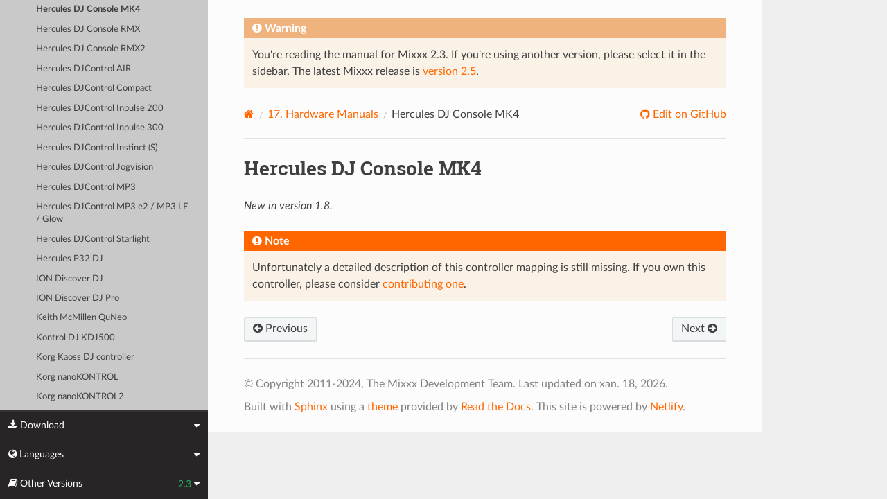

--- FILE ---
content_type: text/html; charset=UTF-8
request_url: https://manual.mixxx.org/2.3/gl/hardware/controllers/hercules_dj_console_mk4
body_size: 4380
content:


<!DOCTYPE html>
<html class="writer-html5" lang="en">
<head>
  <meta charset="utf-8" /><meta name="generator" content="Docutils 0.19: https://docutils.sourceforge.io/" />

  <meta name="viewport" content="width=device-width, initial-scale=1.0" />
  <title>Hercules DJ Console MK4 &mdash; Mixxx User Manual</title>
      <link rel="stylesheet" type="text/css" href="../../_static/pygments.css" />
      <link rel="stylesheet" type="text/css" href="../../_static/css/theme.css" />
      <link rel="stylesheet" type="text/css" href="../../_static/graphviz.css" />
      <link rel="stylesheet" type="text/css" href="../../_static/css/mixxx.css" />
      <link rel="stylesheet" type="text/css" href="../../_static/css/widget-sidebar.css" />

  
    <link rel="shortcut icon" href="../../_static/favicon.ico"/>
      <script src="../../_static/jquery.js"></script>
      <script src="../../_static/_sphinx_javascript_frameworks_compat.js"></script>
      <script data-url_root="../../" id="documentation_options" src="../../_static/documentation_options.js"></script>
      <script src="../../_static/doctools.js"></script>
      <script src="../../_static/sphinx_highlight.js"></script>
      <script src="../../_static/js/widget-sidebar.js"></script>
    <script src="../../_static/js/theme.js"></script>
    <link rel="index" title="Index" href="../../genindex.html" />
    <link rel="search" title="Search" href="../../search.html" />
    <link rel="next" title="Hercules DJ Console RMX" href="hercules_dj_console_rmx.html" />
    <link rel="prev" title="Hercules DJ Console MK2" href="hercules_dj_console_mk2.html" /> 
</head>

<body class="wy-body-for-nav"> 
  <div class="wy-grid-for-nav">
    <nav data-toggle="wy-nav-shift" class="wy-nav-side">
      <div class="wy-side-scroll">
        <div class="wy-side-nav-search" >

          
          
          <a class='icon icon-home' href='/2.3/gl/'>
            Mixxx
              <img src="../../_static/mixxx-icon-logo-symbolic.svg" class="logo" alt="Logo"/>
          </a>
<div role="search">
  <form id="rtd-search-form" class="wy-form" action="../../search.html" method="get">
    <input type="text" name="q" placeholder="Search docs" aria-label="Search docs" />
    <input type="hidden" name="check_keywords" value="yes" />
    <input type="hidden" name="area" value="default" />
  </form>
</div>
        </div><div class="wy-menu wy-menu-vertical" data-spy="affix" role="navigation" aria-label="Navigation menu">
              <ul class="current">
<li class="toctree-l1"><a class='reference internal' href='/2.3/gl/chapters/introduction'>1. Introduction to Mixxx</a></li>
<li class="toctree-l1"><a class='reference internal' href='/2.3/gl/chapters/getting_started'>2. Getting Started</a></li>
<li class="toctree-l1"><a class='reference internal' href='/2.3/gl/chapters/user_interface'>3. The Mixxx User Interface</a></li>
<li class="toctree-l1"><a class='reference internal' href='/2.3/gl/chapters/library'>4. The Mixxx Library</a></li>
<li class="toctree-l1"><a class='reference internal' href='/2.3/gl/chapters/hardware'>5. DJ Hardware</a></li>
<li class="toctree-l1"><a class='reference internal' href='/2.3/gl/chapters/example_setups'>6. Example Setups</a></li>
<li class="toctree-l1"><a class='reference internal' href='/2.3/gl/chapters/controlling_mixxx'>7. Controlling Mixxx</a></li>
<li class="toctree-l1"><a class='reference internal' href='/2.3/gl/chapters/vinyl_control'>8. Control do vinilo</a></li>
<li class="toctree-l1"><a class='reference internal' href='/2.3/gl/chapters/microphones'>9. Using Microphones</a></li>
<li class="toctree-l1"><a class='reference internal' href='/2.3/gl/chapters/livebroadcasting'>10. Live Broadcasting - Start your own Internet radio</a></li>
<li class="toctree-l1"><a class='reference internal' href='/2.3/gl/chapters/effects'>11. Efectos</a></li>
<li class="toctree-l1"><a class='reference internal' href='/2.3/gl/chapters/djing_with_mixxx'>12. DJing With Mixxx</a></li>
<li class="toctree-l1"><a class='reference internal' href='/2.3/gl/chapters/preferences'>13. Preferencias</a></li>
<li class="toctree-l1"><a class='reference internal' href='/2.3/gl/chapters/advanced_topics'>14. Advanced Topics</a></li>
<li class="toctree-l1"><a class='reference internal' href='/2.3/gl/chapters/getting_involved'>15. Contributing to the Project</a></li>
<li class="toctree-l1"><a class='reference internal' href='/2.3/gl/chapters/appendix'>16. Appendix</a></li>
<li class="toctree-l1 current"><a class='reference internal' href='/2.3/gl/hardware/manuals'>17. Hardware Manuals</a><ul class="current">
<li class="toctree-l2 current"><a class='reference internal' href='/2.3/gl/hardware/manuals#controllers'>17.1. Controllers</a><ul class="current">
<li class="toctree-l3"><a class='reference internal' href='/2.3/gl/hardware/controllers/akai_lpd8'>Akai LPD8</a></li>
<li class="toctree-l3"><a class='reference internal' href='/2.3/gl/hardware/controllers/akai_mpd24'>Akai MPD24</a></li>
<li class="toctree-l3"><a class='reference internal' href='/2.3/gl/hardware/controllers/allen_heath_xone_k2_k1'>Allen &amp; Heath Xone:K2</a></li>
<li class="toctree-l3"><a class='reference internal' href='/2.3/gl/hardware/controllers/american_audio_radius_2000'>American Audio Radius 2000</a></li>
<li class="toctree-l3"><a class='reference internal' href='/2.3/gl/hardware/controllers/american_audio_vms2'>American Audio VMS2</a></li>
<li class="toctree-l3"><a class='reference internal' href='/2.3/gl/hardware/controllers/american_audio_vms4'>American Audio VMS4/4.1</a></li>
<li class="toctree-l3"><a class='reference internal' href='/2.3/gl/hardware/controllers/behringer_bcd2000'>Behringer BCD2000</a></li>
<li class="toctree-l3"><a class='reference internal' href='/2.3/gl/hardware/controllers/behringer_bcd3000'>Behringer BCD3000</a></li>
<li class="toctree-l3"><a class='reference internal' href='/2.3/gl/hardware/controllers/behringer_bcr2000'>Behringer BCR2000</a></li>
<li class="toctree-l3"><a class='reference internal' href='/2.3/gl/hardware/controllers/behringer_cmd_micro'>Behringer CMD Micro</a></li>
<li class="toctree-l3"><a class='reference internal' href='/2.3/gl/hardware/controllers/behringer_cmd_mm_1'>Behringer CMD MM-1</a></li>
<li class="toctree-l3"><a class='reference internal' href='/2.3/gl/hardware/controllers/behringer_cmd_studio_4a'>Behringer CMD STUDIO 4a</a></li>
<li class="toctree-l3"><a class='reference internal' href='/2.3/gl/hardware/controllers/behringer_ddm4000'>Behringer DDM4000</a></li>
<li class="toctree-l3"><a class='reference internal' href='/2.3/gl/hardware/controllers/denon_dn_hs5500'>Denon DN-HS5500</a></li>
<li class="toctree-l3"><a class='reference internal' href='/2.3/gl/hardware/controllers/denon_dn_sc2000'>Denon DN-SC2000</a></li>
<li class="toctree-l3"><a class='reference internal' href='/2.3/gl/hardware/controllers/denon_mc3000'>Denon MC3000</a></li>
<li class="toctree-l3"><a class='reference internal' href='/2.3/gl/hardware/controllers/denon_mc4000'>Denon MC4000</a></li>
<li class="toctree-l3"><a class='reference internal' href='/2.3/gl/hardware/controllers/denon_mc6000mk2'>Denon MC6000MK2</a></li>
<li class="toctree-l3"><a class='reference internal' href='/2.3/gl/hardware/controllers/denon_mc7000'>Denon MC7000</a></li>
<li class="toctree-l3"><a class='reference internal' href='/2.3/gl/hardware/controllers/dj_tech_cdj_101'>DJ Tech CDJ 101</a></li>
<li class="toctree-l3"><a class='reference internal' href='/2.3/gl/hardware/controllers/dj_tech_djm_101'>DJ Tech DJM 101</a></li>
<li class="toctree-l3"><a class='reference internal' href='/2.3/gl/hardware/controllers/dj_tech_imix_reload'>DJ Tech iMix Reload</a></li>
<li class="toctree-l3"><a class='reference internal' href='/2.3/gl/hardware/controllers/dj_tech_kontrol_one'>DJ Tech Kontrol One</a></li>
<li class="toctree-l3"><a class='reference internal' href='/2.3/gl/hardware/controllers/dj_tech_mix_101'>DJ-Tech MIX-101</a></li>
<li class="toctree-l3"><a class='reference internal' href='/2.3/gl/hardware/controllers/dj_tech_mixer_one'>DJ Tech Mixer One</a></li>
<li class="toctree-l3"><a class='reference internal' href='/2.3/gl/hardware/controllers/dj_techtools_midi_figher_classic'>DJ TechTools MIDI Fighter Classic</a></li>
<li class="toctree-l3"><a class='reference internal' href='/2.3/gl/hardware/controllers/dj_techtools_midi_figher_twister'>DJ TechTools MIDI Fighter Twister</a></li>
<li class="toctree-l3"><a class='reference internal' href='/2.3/gl/hardware/controllers/eks_otus'>EKS Otus</a></li>
<li class="toctree-l3"><a class='reference internal' href='/2.3/gl/hardware/controllers/electrix_tweaker'>Electrix Tweaker</a></li>
<li class="toctree-l3"><a class='reference internal' href='/2.3/gl/hardware/controllers/evolution_x_session'>Evolution X-Session</a></li>
<li class="toctree-l3"><a class='reference internal' href='/2.3/gl/hardware/controllers/faderfox_dj2'>FaderFox DJ2</a></li>
<li class="toctree-l3"><a class='reference internal' href='/2.3/gl/hardware/controllers/gemini_cdmp_7000'>Gemini CDMP-7000</a></li>
<li class="toctree-l3"><a class='reference internal' href='/2.3/gl/hardware/controllers/gemini_firstmix'>Gemini FirstMix</a></li>
<li class="toctree-l3"><a class='reference internal' href='/2.3/gl/hardware/controllers/hercules_dj_console_4_mx'>Hercules DJ Console 4-Mx</a></li>
<li class="toctree-l3"><a class='reference internal' href='/2.3/gl/hardware/controllers/hercules_dj_console_mac_edition'>Hercules DJ Console (Mac Edition)</a></li>
<li class="toctree-l3"><a class='reference internal' href='/2.3/gl/hardware/controllers/hercules_dj_console_mk1'>Hercules DJ Console MK1</a></li>
<li class="toctree-l3"><a class='reference internal' href='/2.3/gl/hardware/controllers/hercules_dj_console_mk2'>Hercules DJ Console MK2</a></li>
<li class="toctree-l3 current"><a class="current reference internal" href="#">Hercules DJ Console MK4</a></li>
<li class="toctree-l3"><a class='reference internal' href='/2.3/gl/hardware/controllers/hercules_dj_console_rmx'>Hercules DJ Console RMX</a></li>
<li class="toctree-l3"><a class='reference internal' href='/2.3/gl/hardware/controllers/hercules_dj_console_rmx2'>Hercules DJ Console RMX2</a></li>
<li class="toctree-l3"><a class='reference internal' href='/2.3/gl/hardware/controllers/hercules_djcontrol_air'>Hercules DJControl AIR</a></li>
<li class="toctree-l3"><a class='reference internal' href='/2.3/gl/hardware/controllers/hercules_djcontrol_compact'>Hercules DJControl Compact</a></li>
<li class="toctree-l3"><a class='reference internal' href='/2.3/gl/hardware/controllers/hercules_djcontrol_inpulse_200'>Hercules DJControl Inpulse 200</a></li>
<li class="toctree-l3"><a class='reference internal' href='/2.3/gl/hardware/controllers/hercules_djcontrol_inpulse_300'>Hercules DJControl Inpulse 300</a></li>
<li class="toctree-l3"><a class='reference internal' href='/2.3/gl/hardware/controllers/hercules_djcontrol_instinct'>Hercules DJControl Instinct (S)</a></li>
<li class="toctree-l3"><a class='reference internal' href='/2.3/gl/hardware/controllers/hercules_djcontrol_jogvision'>Hercules DJControl Jogvision</a></li>
<li class="toctree-l3"><a class='reference internal' href='/2.3/gl/hardware/controllers/hercules_djcontrol_mp3'>Hercules DJControl MP3</a></li>
<li class="toctree-l3"><a class='reference internal' href='/2.3/gl/hardware/controllers/hercules_djcontrol_mp3_e2'>Hercules DJControl MP3 e2 / MP3 LE / Glow</a></li>
<li class="toctree-l3"><a class='reference internal' href='/2.3/gl/hardware/controllers/hercules_djcontrol_starlight'>Hercules DJControl Starlight</a></li>
<li class="toctree-l3"><a class='reference internal' href='/2.3/gl/hardware/controllers/hercules_p32_dj'>Hercules P32 DJ</a></li>
<li class="toctree-l3"><a class='reference internal' href='/2.3/gl/hardware/controllers/ion_discover_dj'>ION Discover DJ</a></li>
<li class="toctree-l3"><a class='reference internal' href='/2.3/gl/hardware/controllers/ion_discover_dj_pro'>ION Discover DJ Pro</a></li>
<li class="toctree-l3"><a class='reference internal' href='/2.3/gl/hardware/controllers/keith_mcmillen_quneo'>Keith McMillen QuNeo</a></li>
<li class="toctree-l3"><a class='reference internal' href='/2.3/gl/hardware/controllers/kontrol_dj_kdj500'>Kontrol DJ KDJ500</a></li>
<li class="toctree-l3"><a class='reference internal' href='/2.3/gl/hardware/controllers/korg_kaoss_dj'>Korg Kaoss DJ controller</a></li>
<li class="toctree-l3"><a class='reference internal' href='/2.3/gl/hardware/controllers/korg_nanokontrol'>Korg nanoKONTROL</a></li>
<li class="toctree-l3"><a class='reference internal' href='/2.3/gl/hardware/controllers/korg_nanokontrol2'>Korg nanoKONTROL2</a></li>
<li class="toctree-l3"><a class='reference internal' href='/2.3/gl/hardware/controllers/korg_nanopad2'>Korg nanoPAD2</a></li>
<li class="toctree-l3"><a class='reference internal' href='/2.3/gl/hardware/controllers/m_audio_x_session_pro'>M-Audio X-Session Pro</a></li>
<li class="toctree-l3"><a class='reference internal' href='/2.3/gl/hardware/controllers/m_audio_xponent'>M-Audio Torq Xponent</a></li>
<li class="toctree-l3"><a class='reference internal' href='/2.3/gl/hardware/controllers/miditech_midicontrol'>Miditech Midicontrol</a></li>
<li class="toctree-l3"><a class='reference internal' href='/2.3/gl/hardware/controllers/mixman_dm2'>Mixman DM2</a></li>
<li class="toctree-l3"><a class='reference internal' href='/2.3/gl/hardware/controllers/mixvibes_u_mix_control_2'>MixVibes U-Mix Control (Pro) 2</a></li>
<li class="toctree-l3"><a class='reference internal' href='/2.3/gl/hardware/controllers/native_instruments_traktor_kontrol_f1'>Native Instruments Traktor Kontrol F1</a></li>
<li class="toctree-l3"><a class='reference internal' href='/2.3/gl/hardware/controllers/native_instruments_traktor_kontrol_s2_mk1'>Native Instruments Traktor Kontrol S2 MK1</a></li>
<li class="toctree-l3"><a class='reference internal' href='/2.3/gl/hardware/controllers/native_instruments_traktor_kontrol_s2_mk2'>Native Instruments Traktor Kontrol S2 MK2</a></li>
<li class="toctree-l3"><a class='reference internal' href='/2.3/gl/hardware/controllers/native_instruments_traktor_kontrol_s2_mk3'>Native Instruments Traktor Kontrol S2 MK3</a></li>
<li class="toctree-l3"><a class='reference internal' href='/2.3/gl/hardware/controllers/native_instruments_traktor_kontrol_s3'>Native Instruments Traktor Kontrol S3</a></li>
<li class="toctree-l3"><a class='reference internal' href='/2.3/gl/hardware/controllers/native_instruments_traktor_kontrol_s4_mk2'>Native Instruments Traktor Kontrol S4 MK2</a></li>
<li class="toctree-l3"><a class='reference internal' href='/2.3/gl/hardware/controllers/native_instruments_traktor_kontrol_x1'>Native Instruments Traktor Kontrol X1</a></li>
<li class="toctree-l3"><a class='reference internal' href='/2.3/gl/hardware/controllers/nintendo_wiimote'>Nintendo Wiimote</a></li>
<li class="toctree-l3"><a class='reference internal' href='/2.3/gl/hardware/controllers/novation_dicer'>Novation Dicer</a></li>
<li class="toctree-l3"><a class='reference internal' href='/2.3/gl/hardware/controllers/novation_launchpad_mini'>Novation Launchpad Mini</a></li>
<li class="toctree-l3"><a class='reference internal' href='/2.3/gl/hardware/controllers/novation_launchpad_mk1'>Novation Launchpad MK1</a></li>
<li class="toctree-l3"><a class='reference internal' href='/2.3/gl/hardware/controllers/novation_launchpad_mk2'>Novation Launchpad MK2</a></li>
<li class="toctree-l3"><a class='reference internal' href='/2.3/gl/hardware/controllers/novation_twitch'>Novation Twitch</a></li>
<li class="toctree-l3"><a class='reference internal' href='/2.3/gl/hardware/controllers/numark_dj2go'>Numark DJ2GO</a></li>
<li class="toctree-l3"><a class='reference internal' href='/2.3/gl/hardware/controllers/numark_dj2go2_touch'>Numark DJ2GO2 Touch</a></li>
<li class="toctree-l3"><a class='reference internal' href='/2.3/gl/hardware/controllers/numark_idj_live_ii'>Numark iDJ Live II</a></li>
<li class="toctree-l3"><a class='reference internal' href='/2.3/gl/hardware/controllers/numark_mixtrack'>Numark Mixtrack</a></li>
<li class="toctree-l3"><a class='reference internal' href='/2.3/gl/hardware/controllers/numark_mixtrack_platinum'>Numark Mixtrack Platinum</a></li>
<li class="toctree-l3"><a class='reference internal' href='/2.3/gl/hardware/controllers/numark_mixtrack_pro'>Numark Mixtrack Pro</a></li>
<li class="toctree-l3"><a class='reference internal' href='/2.3/gl/hardware/controllers/numark_mixtrack_pro_3'>Numark Mixtrack (Pro) 3</a></li>
<li class="toctree-l3"><a class='reference internal' href='/2.3/gl/hardware/controllers/numark_mixtrack_pro_fx'>Numark Mixtrack Pro FX</a></li>
<li class="toctree-l3"><a class='reference internal' href='/2.3/gl/hardware/controllers/numark_mixtrack_pro_ii'>Numark Mixtrack Pro II</a></li>
<li class="toctree-l3"><a class='reference internal' href='/2.3/gl/hardware/controllers/numark_n4'>Numark N4</a></li>
<li class="toctree-l3"><a class='reference internal' href='/2.3/gl/hardware/controllers/numark_ns7'>Numark NS7</a></li>
<li class="toctree-l3"><a class='reference internal' href='/2.3/gl/hardware/controllers/numark_omni_control'>Numark Omni Control</a></li>
<li class="toctree-l3"><a class='reference internal' href='/2.3/gl/hardware/controllers/numark_party_mix'>Numark Party Mix</a></li>
<li class="toctree-l3"><a class='reference internal' href='/2.3/gl/hardware/controllers/numark_total_control'>Numark Total Control</a></li>
<li class="toctree-l3"><a class='reference internal' href='/2.3/gl/hardware/controllers/numark_v7'>Numark V7</a></li>
<li class="toctree-l3"><a class='reference internal' href='/2.3/gl/hardware/controllers/pioneer_cdj_2000'>Pioneer CDJ-2000</a></li>
<li class="toctree-l3"><a class='reference internal' href='/2.3/gl/hardware/controllers/pioneer_cdj_350'>Pioneer CDJ-350</a></li>
<li class="toctree-l3"><a class='reference internal' href='/2.3/gl/hardware/controllers/pioneer_cdj_850'>Pioneer CDJ-850</a></li>
<li class="toctree-l3"><a class='reference internal' href='/2.3/gl/hardware/controllers/pioneer_ddj_200'>Pioneer DDJ-200</a></li>
<li class="toctree-l3"><a class='reference internal' href='/2.3/gl/hardware/controllers/pioneer_ddj_400'>Pioneer DDJ-400</a></li>
<li class="toctree-l3"><a class='reference internal' href='/2.3/gl/hardware/controllers/pioneer_ddj_sb'>Pioneer DDJ-SB</a></li>
<li class="toctree-l3"><a class='reference internal' href='/2.3/gl/hardware/controllers/pioneer_ddj_sb2'>Pioneer DDJ-SB2</a></li>
<li class="toctree-l3"><a class='reference internal' href='/2.3/gl/hardware/controllers/pioneer_ddj_sb3'>Pioneer DDJ-SB3</a></li>
<li class="toctree-l3"><a class='reference internal' href='/2.3/gl/hardware/controllers/pioneer_ddj_sx'>Pioneer DDJ-SX</a></li>
<li class="toctree-l3"><a class='reference internal' href='/2.3/gl/hardware/controllers/reloop_beatmix_2'>Reloop Beatmix 2</a></li>
<li class="toctree-l3"><a class='reference internal' href='/2.3/gl/hardware/controllers/reloop_beatmix_4'>Reloop Beatmix 4</a></li>
<li class="toctree-l3"><a class='reference internal' href='/2.3/gl/hardware/controllers/reloop_beatpad'>Reloop Beatpad</a></li>
<li class="toctree-l3"><a class='reference internal' href='/2.3/gl/hardware/controllers/reloop_digital_jockey_2_controller_edition'>Reloop Digital Jockey 2 Controller Edition</a></li>
<li class="toctree-l3"><a class='reference internal' href='/2.3/gl/hardware/controllers/reloop_digital_jockey_2_master_edition'>Reloop Digital Jockey 2 Master Edition</a></li>
<li class="toctree-l3"><a class='reference internal' href='/2.3/gl/hardware/controllers/reloop_jockey_3_master_edition'>Reloop Jockey 3 Master Edition</a></li>
<li class="toctree-l3"><a class='reference internal' href='/2.3/gl/hardware/controllers/reloop_terminal_mix_series'>Reloop Terminal Mix 2/4</a></li>
<li class="toctree-l3"><a class='reference internal' href='/2.3/gl/hardware/controllers/roland_dj_505'>Roland DJ-505</a></li>
<li class="toctree-l3"><a class='reference internal' href='/2.3/gl/hardware/controllers/sony_sixxaxis'>Sony Sixxaxis</a></li>
<li class="toctree-l3"><a class='reference internal' href='/2.3/gl/hardware/controllers/soundless_studio_joymidi'>Soundless Studio joyMIDI</a></li>
<li class="toctree-l3"><a class='reference internal' href='/2.3/gl/hardware/controllers/stanton_djc_4'>Stanton DJC.4</a></li>
<li class="toctree-l3"><a class='reference internal' href='/2.3/gl/hardware/controllers/stanton_scs1d'>Stanton SCS.1d</a></li>
<li class="toctree-l3"><a class='reference internal' href='/2.3/gl/hardware/controllers/stanton_scs1m'>Stanton SCS.1m</a></li>
<li class="toctree-l3"><a class='reference internal' href='/2.3/gl/hardware/controllers/stanton_scs3d'>Stanton SCS.3d “DaScratch”</a></li>
<li class="toctree-l3"><a class='reference internal' href='/2.3/gl/hardware/controllers/stanton_scs3m'>Stanton SCS.3m “DaMix”</a></li>
<li class="toctree-l3"><a class='reference internal' href='/2.3/gl/hardware/controllers/tascam_us_428'>Tascam US-428</a></li>
<li class="toctree-l3"><a class='reference internal' href='/2.3/gl/hardware/controllers/trakprodj'>TrakProDJ</a></li>
<li class="toctree-l3"><a class='reference internal' href='/2.3/gl/hardware/controllers/vestax_sphin'>Vestax Spin</a></li>
<li class="toctree-l3"><a class='reference internal' href='/2.3/gl/hardware/controllers/vestax_typhoon'>Vestax Typhoon</a></li>
<li class="toctree-l3"><a class='reference internal' href='/2.3/gl/hardware/controllers/vestax_vci_100_mixvibes_3dex_edition'>Vestax VCI-1000 (MixVibes 3DEX Edition)</a></li>
<li class="toctree-l3"><a class='reference internal' href='/2.3/gl/hardware/controllers/vestax_vci_100mki'>Vestax VCI-100 MKI</a></li>
<li class="toctree-l3"><a class='reference internal' href='/2.3/gl/hardware/controllers/vestax_vci_100mkii'>Vestax VCI-100 MKII</a></li>
<li class="toctree-l3"><a class='reference internal' href='/2.3/gl/hardware/controllers/vestax_vci_300'>Vestax VCI-300</a></li>
<li class="toctree-l3"><a class='reference internal' href='/2.3/gl/hardware/controllers/vestax_vci_400'>Vestax VCI-400</a></li>
</ul>
</li>
</ul>
</li>
<li class="toctree-l1"><a class='reference internal' href='/2.3/gl/glossary'>18. Glossary of Terms</a></li>
</ul>

        </div>
      </div>
    </nav>

    <section data-toggle="wy-nav-shift" class="wy-nav-content-wrap"><nav class="wy-nav-top" aria-label="Mobile navigation menu" >
          <i data-toggle="wy-nav-top" class="fa fa-bars"></i>
          <a href='/2.3/gl/'>Mixxx</a>
      </nav>

      <div class="wy-nav-content">

<div class="rst-content">
  <div class="admonition warning">
    <p class="admonition-title">Warning</p>
    <p>
      
      You're reading the manual for Mixxx 2.3.
      If you're using another version, please select it in the sidebar.
      The latest Mixxx release is <a href='/2.5/gl/hardware/controllers/hercules_dj_console_mk4'>version 2.5</a>.
      
    </p>
  </div>
</div>


        <div class="rst-content">
          <div role="navigation" aria-label="Page navigation">
  <ul class="wy-breadcrumbs">
      <li><a aria-label='Home' class='icon icon-home' href='/2.3/gl/'></a></li>
          <li class="breadcrumb-item"><a href='/2.3/gl/hardware/manuals'><span class="section-number">17. </span>Hardware Manuals</a></li>
      <li class="breadcrumb-item active">Hercules DJ Console MK4</li>
      <li class="wy-breadcrumbs-aside">
              <a href="https://github.com/mixxxdj/manual/blob/main/source/hardware/controllers/hercules_dj_console_mk4.rst" class="fa fa-github"> Edit on GitHub</a>
      </li>
  </ul>
  <hr/>
</div>
          <div role="main" class="document" itemscope="itemscope" itemtype="http://schema.org/Article">
           <div itemprop="articleBody">
             
  <section id="hercules-dj-console-mk4">
<h1>Hercules DJ Console MK4<a class="headerlink" href="#hercules-dj-console-mk4" title="Permalink to this heading"></a></h1>
<div class="versionadded">
<p><span class="versionmodified added">New in version 1.8.</span></p>
</div>
<div class="admonition note">
<p class="admonition-title">Note</p>
<p>Unfortunately a detailed description of this controller mapping is still missing.
If you own this controller, please consider
<a class="reference external" href="https://github.com/mixxxdj/mixxx/wiki/Contributing-Mappings#user-content-documenting-the-mapping">contributing one</a>.</p>
</div>
</section>


           </div>
          </div>
          <footer><div class="rst-footer-buttons" role="navigation" aria-label="Footer">
        <a accesskey='p' class='btn btn-neutral float-left' href='/2.3/gl/hardware/controllers/hercules_dj_console_mk2' rel='prev' title='Hercules DJ Console MK2'><span class="fa fa-arrow-circle-left" aria-hidden="true"></span> Previous</a>
        <a accesskey='n' class='btn btn-neutral float-right' href='/2.3/gl/hardware/controllers/hercules_dj_console_rmx' rel='next' title='Hercules DJ Console RMX'>Next <span class="fa fa-arrow-circle-right" aria-hidden="true"></span></a>
    </div>

  <hr/>

  <div role="contentinfo">
    <p>&#169; Copyright 2011-2024, The Mixxx Development Team.
      <span class="lastupdated">Last updated on xan. 18, 2026.
      </span></p>
  </div>

  Built with <a href="https://www.sphinx-doc.org/">Sphinx</a> using a
    <a href="https://github.com/readthedocs/sphinx_rtd_theme">theme</a>
    provided by <a href="https://readthedocs.org">Read the Docs</a>.
  
This site is powered by <a href="https://www.netlify.com/">Netlify</a>.


</footer>
        </div>

      </div>
    </section>
  </div>
  
<div class="rst-widget-sidebar shift-up" aria-label="sidebar">
<span class="rst-widget-header">
  <span class="fa fa-download rst-widget-header-left"> Download</span>
  <span class="fa fa-caret-down"></span>
</span>
<div class="rst-widget-body">
  <dl>
    <dt>Offline versions of this manual</dt>
    <dd>
      <a href="https://downloads.mixxx.org/manual/2.3/mixxx-manual-2.3-en.pdf">
        <span class="fa fa-file-pdf-o"></span> PDF
      </a>
    </dd>
  </dl>
</div><span class="rst-widget-header">
  <span class="fa fa-globe rst-widget-header-left"> Languages</span>
  
  <span class="fa fa-caret-down"></span>
</span>
<div class="rst-widget-body">
  <dl>
    <dt>Read this page in another language</dt>
      <dd>
        <a href='/2.3/id/hardware/controllers/hercules_dj_console_mk4'>
         Bahasa Indonesia
        </a>
      </dd>
      <dd>
        <a href='/2.3/ca/hardware/controllers/hercules_dj_console_mk4'>
         Català
        </a>
      </dd>
      <dd>
        <a href='/2.3/de/hardware/controllers/hercules_dj_console_mk4'>
         Deutsch
        </a>
      </dd>
      <dd>
        <a href='/2.3/en/hardware/controllers/hercules_dj_console_mk4'>
         English
        </a>
      </dd>
      <dd>
        <a href='/2.3/en_gb/hardware/controllers/hercules_dj_console_mk4'>
         English (UK)
        </a>
      </dd>
      <dd>
        <a href='/2.3/es/hardware/controllers/hercules_dj_console_mk4'>
         Español
        </a>
      </dd>
      <dd>
        <a href='/2.3/fr/hardware/controllers/hercules_dj_console_mk4'>
         Français
        </a>
      </dd>
      <dd>
        <a href='/2.3/gl/hardware/controllers/hercules_dj_console_mk4'>
         Galego
        </a>
      </dd>
      <dd>
        <a href='/2.3/it/hardware/controllers/hercules_dj_console_mk4'>
         Italiano
        </a>
      </dd>
      <dd>
        <a href='/2.3/nl/hardware/controllers/hercules_dj_console_mk4'>
         Nederlands
        </a>
      </dd>
      <dd>
        <a href='/2.3/pl/hardware/controllers/hercules_dj_console_mk4'>
         Polszczyzna
        </a>
      </dd>
      <dd>
        <a href='/2.3/pt/hardware/controllers/hercules_dj_console_mk4'>
         Português
        </a>
      </dd>
      <dd>
        <a href='/2.3/pt_br/hardware/controllers/hercules_dj_console_mk4'>
         Português (Brasil)
        </a>
      </dd>
      <dd>
        <a href='/2.3/ro/hardware/controllers/hercules_dj_console_mk4'>
         Română
        </a>
      </dd>
      <dd>
        <a href='/2.3/sq/hardware/controllers/hercules_dj_console_mk4'>
         Shqip
        </a>
      </dd>
      <dd>
        <a href='/2.3/sl/hardware/controllers/hercules_dj_console_mk4'>
         Slovenščina
        </a>
      </dd>
      <dd>
        <a href='/2.3/fi/hardware/controllers/hercules_dj_console_mk4'>
         Suomi
        </a>
      </dd>
      <dd>
        <a href='/2.3/tr/hardware/controllers/hercules_dj_console_mk4'>
         Türkçe
        </a>
      </dd>
      <dd>
        <a href='/2.3/cs/hardware/controllers/hercules_dj_console_mk4'>
         Čeština
        </a>
      </dd>
      <dd>
        <a href='/2.3/ru/hardware/controllers/hercules_dj_console_mk4'>
         Русский
        </a>
      </dd>
      <dd>
        <a href='/2.3/sr/hardware/controllers/hercules_dj_console_mk4'>
         Српски Језик
        </a>
      </dd>
      <dd>
        <a href='/2.3/zh_cn/hardware/controllers/hercules_dj_console_mk4'>
         中文 (中国)
        </a>
      </dd>
      <dd>
        <a href='/2.3/zh_tw/hardware/controllers/hercules_dj_console_mk4'>
         中文 (臺灣)
        </a>
      </dd>
      <dd>
        <a href='/2.3/ja/hardware/controllers/hercules_dj_console_mk4'>
         日本語
        </a>
      </dd>
  </dl>
</div>

<span class="rst-widget-header">
    <span class="fa fa-book rst-widget-header-left"> Other Versions</span>
    2.3
    <span class="fa fa-caret-down"></span>
</span>
<div class="rst-widget-body">
    <dl>
        <dt>Development Versions</dt>
        <dd>
          <a href='/2.7/gl/hardware/controllers/hercules_dj_console_mk4'>2.7</a>
        </dd>
        <dd>
          <a href='/2.6/gl/hardware/controllers/hercules_dj_console_mk4'>2.6</a>
        </dd>
    </dl>
    <dl>
        <dt>Releases</dt>
        <dd>
          <a href='/2.5/gl/hardware/controllers/hercules_dj_console_mk4'>2.5</a>
        </dd>
        <dd>
          <a href='/2.4/gl/hardware/controllers/hercules_dj_console_mk4'>2.4</a>
        </dd>
        <dd>
          <strong>2.3</strong>
        </dd>
        <dd>
          <a href='/2.2/gl/'>2.2</a>
        </dd>
        <dd>
          <a href='/2.1/gl/'>2.1</a>
        </dd>
        <dd>
          <a href='/2.0/gl/'>2.0</a>
        </dd>
        <dd>
          <a href='/1.11/gl/'>1.11</a>
        </dd>
    </dl>
</div>

</div><script>
      jQuery(function () {
          SphinxRtdTheme.Navigation.enable(true);
      });
  </script> 

</body>
</html>